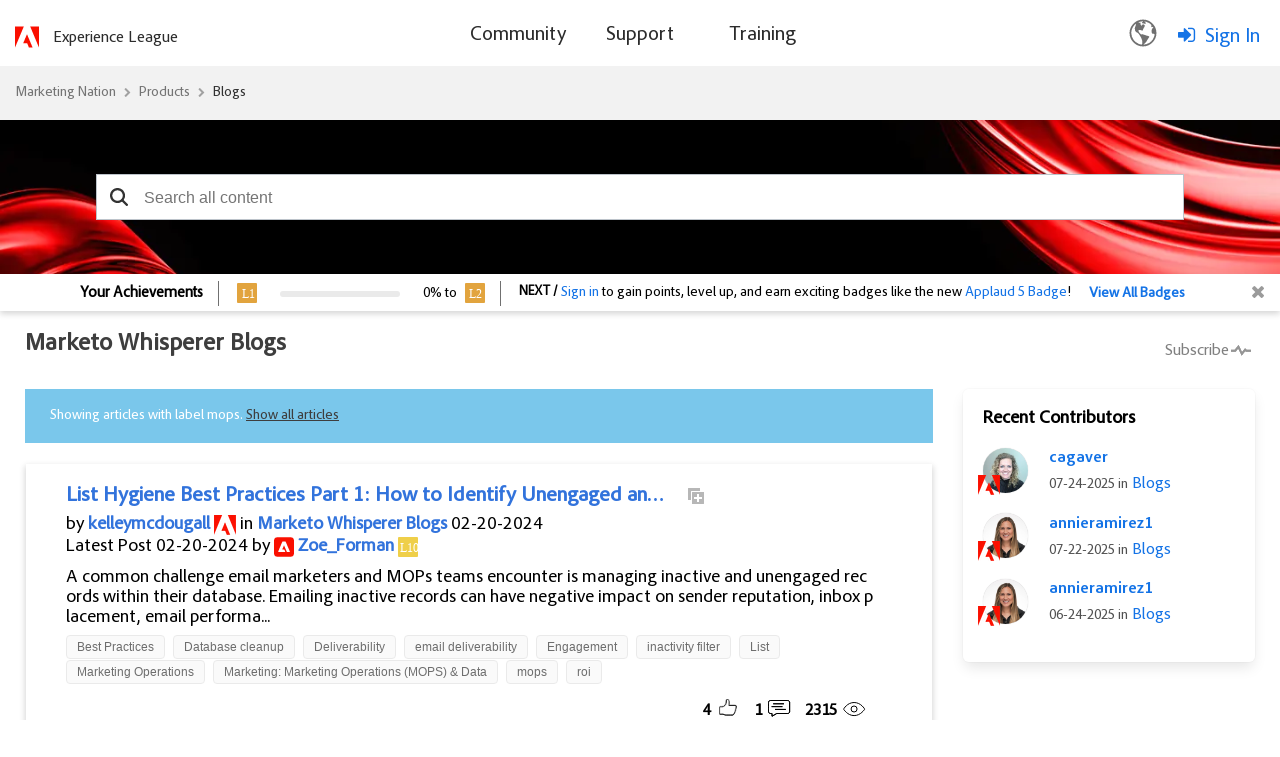

--- FILE ---
content_type: image/svg+xml
request_url: https://nation.marketo.com/html/assets/Smock_TreeExpandAll.svg
body_size: 221
content:
<svg xmlns="http://www.w3.org/2000/svg" height="18" viewBox="0 0 18 18" width="18">
  <defs>
    <style>
      .a {
        fill: #707070;
      }
    </style>
  </defs>
  <title>S TreeExpandAll 18 N</title>
  <rect id="Canvas" fill="#ff13dc" opacity="0" width="18" height="18" /><path class="a" d="M4.5,4H13V1.5a.5.5,0,0,0-.5-.5H1.5a.5.5,0,0,0-.5.5v11a.5.5,0,0,0,.5.5H4V4.5A.5.5,0,0,1,4.5,4Z" />
  <path class="a" d="M5,5.5v11a.5.5,0,0,0,.5.5h11a.5.5,0,0,0,.5-.5V5.5a.5.5,0,0,0-.5-.5H5.5A.5.5,0,0,0,5,5.5ZM14.75,12H12v2.75a.25.25,0,0,1-.25.25h-1.5a.25.25,0,0,1-.25-.25V12H7.25A.25.25,0,0,1,7,11.75v-1.5A.25.25,0,0,1,7.25,10H10V7.25A.25.25,0,0,1,10.25,7h1.5a.25.25,0,0,1,.25.25V10h2.75a.25.25,0,0,1,.25.25v1.5A.25.25,0,0,1,14.75,12Z" />
</svg>